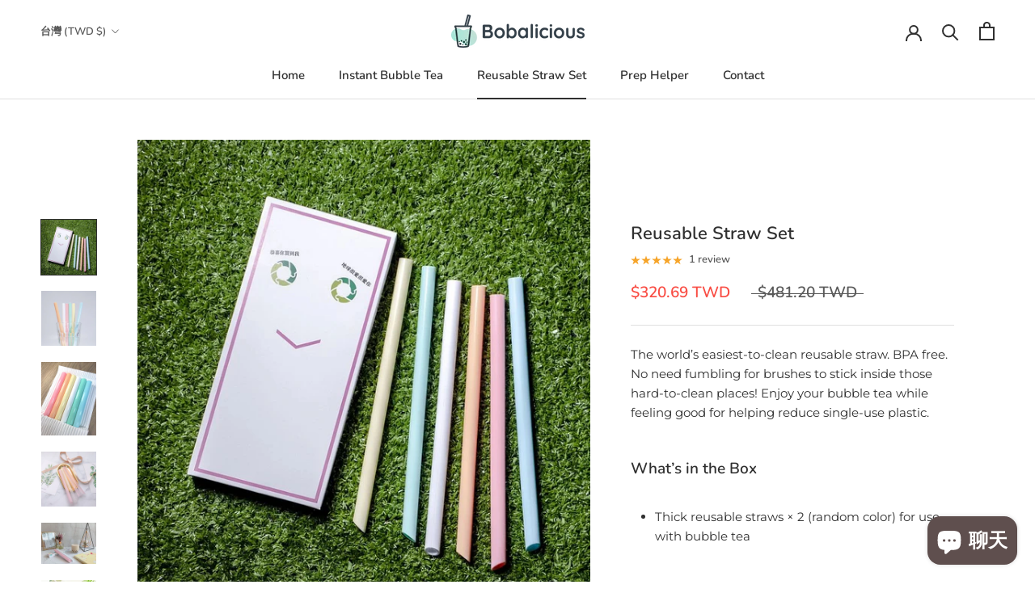

--- FILE ---
content_type: text/css
request_url: https://www.bobalicioustea.com/cdn/shop/t/8/assets/custom.css?v=42643704068905836451669633455
body_size: 3735
content:
#main{overflow-x:hidden}.hidden,.beta-hidden{display:none}.product-description-section-container{margin-bottom:50px}.product-description-section-container .product-description-section-caption{margin-bottom:4px}ul.product-features,ul.selling-option-features{list-style-type:none}ul.selling-option-features{margin-left:auto;margin-right:auto;font-size:13px;margin-top:20px}ul.product-features li,ul.selling-option-features li{padding-left:5px}ul.product-features li.product-feature:before{content:"";display:inline-block;height:20px;width:20px;background-image:url(/cdn/shop/files/green-check.svg?v=1650970452);background-size:contain;background-repeat:no-repeat;margin-left:-35px;vertical-align:middle}ul.selling-option-features li.selling-option-feature:before{content:"";display:inline-block;height:20px;width:20px;background-size:contain;background-repeat:no-repeat;margin-left:-35px;vertical-align:middle}ul.selling-option-features li.selling-option-feature:not(.missing):before{background-image:url(/cdn/shop/files/check-outline.svg?v=1669172437)}li.selling-option-feature.missing:before{background-image:url(/cdn/shop/files/cross-red.svg?v=1669368399)}ul.selling-option-features li.selling-option-feature{margin-left:28px}.product-feature-text{padding-left:8px}.selling-option-feature-text{padding-left:5px}span.selling-plan-feature-text{display:inline-block;white-space:nowrap}.feature-heading{font-family:Varela Round,sans-serif;font-size:22px;margin-bottom:.23em}.feature-subheading{font-family:Varela Round,sans-serif;font-size:15px;margin-bottom:1.2em}.feature-body{display:none}.feature-icon{width:118px!important;height:118px!important;padding:0!important;max-width:140px!important;max-height:120px}.disclaimer{color:#86868b;font-size:.8em;line-height:1.2}#shopify-section-1625561746e16d1e62{background-color:#fff}.AnnouncementBar__Content{font-size:115%;line-height:2.3}.faq-entry{margin-bottom:5rem}.shipping-estimates{display:none}.shipping-estimates .region-name{margin-bottom:0}.wizard-announcement{background:#f1e4d8;color:#343434;position:relative;text-align:center;font-size:calc(var(--base-text-font-size) - (var(--default-text-font-size) - 10px));z-index:1;padding:12px 15px;color:#303030}.wizard-announcement-secondary-background{background-color:#f5db8b}.wizard-option-wrapper{text-align:center;margin-bottom:20px}.wizard-option{padding:26px 20px!important;width:172px;font-size:21px!important;font-family:Varela Round;border-radius:12px!important;box-shadow:0 2px 10px #d4d7dc;color:#6b6c72}.wizard-option-icon-wrapper{height:64px;background-image:var(--icon-url);background-size:64px;background-position:center;background-repeat:no-repeat}.btn-check:checked+.btn-outline-light .wizard-option-icon-wrapper:not(.loader-enabled){background-image:url([data-uri])}.btn-check:checked+.btn-outline-light .wizard-option-icon-wrapper.loader-enabled,.wizard-option-icon-wrapper.loading{background-image:url([data-uri]);background-size:120px!important}.wizard-heading{margin-top:0}.wizard-heading-container{margin-bottom:40px;text-align:center}.btn-check:checked+.btn-outline-light{box-shadow:0 0 0 2px #0dc36a;background-color:#53c27c1a}.wizard-option-label-wrapper{margin-top:15px}.redirect-service .wizard-option-wrapper>input:not(:checked)+.wizard-option>.wizard-option-label-wrapper.loading{display:none}.redirect-service .wizard-option-wrapper>input:checked+.wizard-option>.wizard-option-label-wrapper:not(.loading){display:none}.wizard-continue{float:right;font-size:13px;padding:14px 28px;color:var(--text-color-light)}.wizard-step{margin-bottom:40px!important}.wizard-continue-button-wrapper{margin-bottom:20px!important}@media (-moz-touch-enabled:0),(hover:hover){#wizard-continue:hover{color:#363636;background-color:transparent}}.redirect-option{border:none!important}.btn{display:inline-block;font-weight:400;line-height:1.5;color:#212529;text-align:center;text-decoration:none;vertical-align:middle;cursor:pointer;-webkit-user-select:none;-moz-user-select:none;user-select:none;background-color:transparent;border:1px solid transparent;padding:.375rem .75rem;font-size:1rem;border-radius:.25rem;transition:color .15s ease-in-out,background-color .15s ease-in-out,border-color .15s ease-in-out,box-shadow .15s ease-in-out}.btn-check{position:absolute;clip:rect(0,0,0,0);pointer-events:none}.btn-check:active+.btn-outline-light,.btn-check:checked+.btn-outline-light,.btn-outline-light.active,.btn-outline-light.dropdown-toggle.show,.btn-outline-light:active{color:#000}.btn-outline-light{color:#6b6c72;border-color:#f8f9fa}.selling-plan-wrapper:hover,.selling-option-wrapper:hover,.btn-outline-light:hover{color:#000;background-color:#f8f9fa;border-color:#f8f9fa}.btn-check:focus+.btn-outline-light,.btn-outline-light:focus,.selling-plan-wrapper:focus,.selling-option-wrapper:focus{box-shadow:0 0 0 .25rem #f8f9fa7f}.btn-check:focus+.btn,.btn:focus,.selling-plan-wrapper:focus,.selling-option-wrapper:focus{outline:0;box-shadow:0 0 0 .25rem #0d6efd40}#judgeme_product_reviews{border-top:1px solid var(--border-color);padding-top:50px}#judgeme_product_reviews>*{margin:0 auto 50px;max-width:1330px}.jdgm-preview-badge[data-id="6705573134498"] .jdgm-prev-badge__text{display:none}.spr-badge{text-align:center}#show-promotion{margin-left:10px;font-size:11px;padding:9px 14px;color:var(--text-color-light)}@media (-moz-touch-enabled:0),(hover:hover){#show-promotion:hover{color:#363636;background-color:transparent}}.pre-order-button{text-decoration:none!important}#swal2-title{font-family:var(--heading-font-family)}.offer-accepted-modal .swal2-icon.swal2-success .swal2-success-ring,.offer-accepted-modal .swal2-icon{box-sizing:content-box!important}#product_form_6705573134498 .ProductForm__Variants{display:none}.upsell-text{font-weight:600;margin-bottom:25px}.upsell-container{margin-bottom:20px}.upsell-feature-text{margin-bottom:25px}.bold{font-weight:600}.highlight-loaded{background:url(/cdn/shop/files/brush-stroke.svg?v=1650403106);background-repeat:no-repeat;background-size:40% 95%;padding:8px 0 8px 4px}.featured-product-images-container{flex:1 1 50%}.featured-product-images-container .swap-image-hint{display:block;text-align:center;font-family:Varela Round}.featured-product-album{display:flex;flex-direction:row;width:50%}@media screen and (max-width: 320px){.FeaturedProduct__Gallery{margin-bottom:8px!important}.featured-product-images-container .swap-image-hint{margin-top:0;margin-bottom:10px}.featured-product-album{margin-bottom:20px}}@media screen and (min-width: 375px){.FeaturedProduct__Gallery{margin-bottom:8px!important}.featured-product-images-container .swap-image-hint{margin-top:0;margin-bottom:10px}.featured-product-album{margin-bottom:20px}}@media screen and (min-width: 425px){.FeaturedProduct__Gallery{margin-bottom:8px!important}.featured-product-images-container .swap-image-hint{margin-top:0}.featured-product-album{margin-bottom:20px}}@media screen and (min-width: 576px){.featured-product-images-container .swap-image-hint{margin-top:8px}.featured-product-album{margin-top:20px}}@media screen and (min-width: 768px){.featured-product-images-container .swap-image-hint{margin-top:8px}.featured-product-album{margin-top:20px}}.ribbon{--ribbon-fold: 6px;--ribbon-color: blue;--ribbon-font-size: 16px}.ribbon:before{content:attr(data-ribbon);position:absolute;font-size:var(--ribbon-font-size);top:0;right:0;transform:translate(29.29%,-100%) rotate(45deg);color:#fff;text-align:center;border:1px solid transparent;border-bottom:0;transform-origin:bottom left;padding:5px 35px calc(var(--ribbon-fold) + 5px);background:linear-gradient(#00000080 0 0) bottom/100% var(--ribbon-fold) no-repeat var(--ribbon-color);background-clip:padding-box;clip-path:polygon(0 0,100% 0,100% 100%,calc(100% - var(--ribbon-fold)) calc(100% - var(--ribbon-fold)),var(--ribbon-fold) calc(100% - var(--ribbon-fold)),0 100%);-webkit-mask:linear-gradient(135deg,transparent calc(50% - var(--ribbon-fold) * .707),#fff 0) bottom left,linear-gradient(-135deg,transparent calc(50% - var(--ribbon-fold) * .707),#fff 0)bottom right;-webkit-mask-size:300vmax 300vmax;-webkit-mask-composite:source-in;mask-composite:intersect}.ribbon:before{font-family:Montserrat;font-weight:600;letter-spacing:.5px;text-transform:uppercase}.ribbon-left:before{left:0;right:auto;transform:translate(-29.29%,-100%) rotate(-45deg);transform-origin:bottom right}.ribbon.non-safari-fix:before{-webkit-mask-composite:destination-in}.best-deal{--ribbon-fold: 10px;--ribbon-color: #FFA500;--ribbon-font-size: .8rem}.deals-container{margin-top:60px;margin-bottom:80px}.deal:not(:first-child){margin-top:20px!important}.deal{border-radius:12px;box-shadow:5px 8px 10px #d6d5d533;padding-top:12px;padding-bottom:12px;background:#fff;position:relative;max-width:540px;display:flex;flex-direction:row;margin-top:10px!important;cursor:pointer;transition:color .15s ease-in-out,background-color .15s ease-in-out,border-color .15s ease-in-out,box-shadow .15s ease-in-out}.deal:not(.active-deal) .deal-left:before{content:"";display:block;border-left:2px solid #a17c53}.deal:hover{color:#000;background-color:#f8f9fa;border-color:#f8f9fa}.deal.active-deal{box-shadow:0 0 0 2px #0dc36a;background-color:#53c27c1a}.deal-left{width:28vw!important;max-width:130px!important;border-right:1px solid #DEE2E6;display:flex;align-items:center;justify-content:center;flex-direction:column;padding-left:12px!important;padding-right:12px!important}.deal-right{display:flex;flex-direction:column;justify-content:center;width:unset!important;flex-grow:1}.deal-text{display:block;font-size:16px;font-family:Varela Round;padding-top:8px}.deal-icon{height:auto;max-height:50px}.deal-details{display:flex;justify-content:space-evenly;align-items:flex-end}.deal-discount{font-family:Varela Round;font-size:24px;line-height:normal;margin-bottom:0}.deal-discount-inline{display:unset}.deal-small{font-family:Montserrat;font-size:15px}.deal-discount-wrapper{text-align:center}.deal-original-price{padding-bottom:4px;display:block;line-height:normal;color:#777;text-decoration:line-through}.deal-connector{font-size:2rem}.deal-savings{color:#0ca127;text-align:center;font-family:Varela Round;padding-top:4px;line-height:normal}.deal-disclaimer-wrapper{color:#86868b;font-size:12px;line-height:1.2;text-align:right}.deal-notice{font-size:12px;text-align:center;padding-top:6px}.deal-hint-wrapper{display:none;margin-top:8px;font-family:Varela Round}.deal.active-deal+.deal-hint-wrapper,.deal.active-deal+.deal-disclaimer-wrapper+.deal-hint-wrapper{display:inline-block}.shake{animation:shake 2.5s linear infinite}#sellingPlan7358208540834{display:none}.selling-plans,.selling-options{margin-top:5px!important;padding-top:10px}.selling-options{margin-bottom:20px}.selling-plan-hint-wrapper{margin-top:8px!important;font-family:Varela Round}.selling-plan-wrapper.active-plan,.selling-option-wrapper.active-option{box-shadow:0 0 0 2px #0dc36a;background-color:#53c27c1a}.selling-plan-wrapper,.selling-option-wrapper{margin-left:10px;margin-right:10px;max-width:120px;border-radius:12px;box-shadow:5px 8px 10px #d6d5d533;background:#fff;position:relative;flex-direction:column;cursor:pointer;transition:color .15s ease-in-out,background-color .15s ease-in-out,border-color .15s ease-in-out,box-shadow .15s ease-in-out;align-items:center;justify-content:center}.selling-plan-wrapper{padding-top:12px;padding-bottom:12px}.selling-option-wrapper{padding-top:20px;padding-bottom:20px}.selling-plan,.selling-option{display:flex;flex-direction:column;align-items:center;justify-content:center;padding-top:6px}.selling-plan-icon{height:auto;max-height:50px}.selling-option-icon{height:auto;max-height:60px}.selling-plan-text{padding-top:8px}.selling-plan-text,.selling-option-text{font-size:16px;font-family:Varela Round;text-transform:uppercase;text-align:center}.selling-option-text{padding-top:16px;font-size:18px;text-transform:unset}.selling-option-features-divider{width:20%;border-bottom:1px solid #DEE2E6;padding-top:16px}.selling-plan-selector-wrapper{font-family:Varela Round;width:100%}.select-dropdown,.select-dropdown *{margin:0;padding:0;position:relative;box-sizing:border-box}.select-dropdown{margin-left:0!important;position:relative;background-color:#e6e6e6;border-radius:4px}.select-dropdown select{font-size:1rem;font-weight:400;max-width:100%;padding:8px 24px 8px 10px;border:none;background-color:transparent;-webkit-appearance:none;-moz-appearance:none;appearance:none;width:100%}.select-dropdown select:active,.select-dropdown select:focus{outline:none;box-shadow:none}.select-dropdown:after{content:"";position:absolute;top:50%;right:8px;width:0;height:0;margin-top:-2px;border-top:5px solid #aaa;border-right:5px solid transparent;border-left:5px solid transparent}#RechargeWidget_7358208540834 .rc-widget{color:#000!important;font-family:Varela Round!important}#RechargeWidget_7358208540834 .rc-widget .rc-template__radio{display:none}#RechargeWidget_7358208540834 .rc-widget .rc-subscription-details{padding-left:0;padding-right:0}#RechargeWidget_7358208540834 .rc-widget .rc-subscription-details .rc-subscription-details__button span{color:#3071a9!important;text-decoration:underline}#RechargeWidget_7358208540834 .rc-widget button.rc-subscription-details__button>span:first-child{padding-right:4px}.swal2-icon,.swal2-icon *{box-sizing:unset!important}.modal-footer{display:flex;align-items:center}.modal-footer-icon{height:50px;width:auto;padding-right:12px}.modal-footer-text{font-size:18px}.text-offers-loading-container{z-index:100000!important}.estimated-delivery-message,.estimated-delivery-info{display:block}.recaptcha-disclaimer{display:block;margin-top:15px;font-size:11px}.grecaptcha-badge{visibility:hidden}@keyframes shake{0%,28%{transform:rotate(0)}4%{transform:rotate(-2deg)}8%{transform:rotate(3deg)}12%,20%{transform:rotate(-4deg)}16%,24%{transform:rotate(4deg)}}
/*# sourceMappingURL=/cdn/shop/t/8/assets/custom.css.map?v=42643704068905836451669633455 */


--- FILE ---
content_type: text/javascript
request_url: https://dashboard.wheelio-app.com/api/wheelioapp/getsettings?jsonp=WheelioAppJSONPCallback670&s=bobalicioustea.myshopify.com&d=bobalicioustea.myshopify.com&cu=https%3A%2F%2Fwww.bobalicioustea.com%2Fzh-tw%2Fproducts%2Freusable-straw-set&uid=670
body_size: 381
content:
window['WheelioAppJSONPCallback670']({"success":false,"errorMessage":"No active campaigns!"})

--- FILE ---
content_type: text/javascript
request_url: https://www.bobalicioustea.com/cdn/shop/t/8/assets/custom.js?v=136564685729547850281669375553
body_size: 7981
content:
const LOCALE=Shopify.routes.root.replace(/^\/+|\/+$/g,""),CURRENT_PATH=get_path(),INSTANT_BUBBLE_TEA_PAGE_PATH="products/instant-bubble-tea",PREP_INSTRUCTIONS_PAGE_PATH="pages/prep-helper",LINKS_PAGE_PATH="pages/links",SHIPPING_DELIVERY_PAGE_PATH="pages/shipping-delivery",TEXT_OFFERS_PAGE_PATH="pages/text-offers",ADD_BUY_NOW_SECTION_SELECTORS=["#shopify-section-template--16023672586402__1bf0831f-e3aa-4f83-9c0c-5932334f4252","#shopify-section-template--16023672586402__4a1e6357-2e77-42e0-817b-04e7aef83f42","#shopify-section-template--16023672586402__fb751cf1-8617-43c2-aa32-59f4fe02021a","#shopify-section-template--16023672586402__e32e4c86-88c7-4785-8506-306fc2cbeedd"],FEATURED_PRODUCT_SELECTOR="#shopify-section-template--16023672586402__00f10dfe-d6b4-4354-b32c-c8b63fd3b5ee",SHIPPING_DAYS=14,FINAL_OFFER_DISCOUNT_CODE="1ST+ORDER+ONLY%3A+%242.99+BOBA%21",HIGHLIGHT_BACKGROUND_URL="https://cdn.shopify.com/s/files/1/0461/5736/5410/files/brush-stroke.svg?v=1650403106",LOADER_RADIO_URL="https://cdn.shopify.com/s/files/1/0461/5736/5410/files/loader-radio.svg?v=1651419125",SECURE_PAYMENT_ICON_URL="https://cdn.shopify.com/s/files/1/0461/5736/5410/files/secure-checkout.png?v=1651498966",CARBON_NEUTRAL_ICON_URL="https://cdn.shopify.com/s/files/1/0461/5736/5410/files/carbon-neutral.png?v=1651419915",NO_FRACTION_DIGITS_CURRENCIES=["TWD","JPY","KRW"],DAYS_IN_SECONDS=1440*60,DAYS_IN_MILLISECONDS=1440*60*1e3,FINAL_OFFER_CONFETTI_COOLDOWN=1*DAYS_IN_MILLISECONDS,COOKIE_EXPIRATION=7*DAYS_IN_SECONDS,INFO_SVG_FILE=`
  <svg version="1.1" width="18px" height="18px" id="Layer_1" xmlns="http://www.w3.org/2000/svg" xmlns:xlink="http://www.w3.org/1999/xlink" x="0px"
       y="0px"
       viewBox="0 0 512 512" style="enable-background:new 0 0 512 512;" xml:space="preserve">
  <g>
    <g>
      <path d="M256,0C114.509,0,0,114.496,0,256c0,141.489,114.496,256,256,256c141.491,0,256-114.496,256-256
        C512,114.509,397.504,0,256,0z M256,476.279c-121.462,0-220.279-98.816-220.279-220.279S134.538,35.721,256,35.721
        c121.463,0,220.279,98.816,220.279,220.279S377.463,476.279,256,476.279z"/>
    </g>
  </g>
    <g>
    <g>
      <path d="M248.425,323.924c-14.153,0-25.61,11.794-25.61,25.946c0,13.817,11.12,25.948,25.61,25.948
        c14.49,0,25.946-12.131,25.946-25.948C274.371,335.718,262.577,323.924,248.425,323.924z"/>
    </g>
  </g>
    <g>
    <g>
      <path d="M252.805,127.469c-45.492,0-66.384,26.959-66.384,45.155c0,13.142,11.12,19.208,20.218,19.208
        c18.197,0,10.784-25.948,45.155-25.948c16.848,0,30.328,7.414,30.328,22.915c0,18.196-18.871,28.642-29.991,38.077
        c-9.773,8.423-22.577,22.24-22.577,51.22c0,17.522,4.718,22.577,18.533,22.577c16.511,0,19.881-7.413,19.881-13.817
        c0-17.522,0.337-27.631,18.871-42.121c9.098-7.076,37.74-29.991,37.74-61.666S295.937,127.469,252.805,127.469z"/>
    </g>
  </g>
    <g>
  </g>
    <g>
  </g>
    <g>
  </g>
    <g>
  </g>
    <g>
  </g>
    <g>
  </g>
    <g>
  </g>
    <g>
  </g>
    <g>
  </g>
    <g>
  </g>
    <g>
  </g>
    <g>
  </g>
    <g>
  </g>
    <g>
  </g>
    <g>
  </g>
  </svg>

`;function get_path(){let path=window.location.pathname.replace(/^\/+|\/+$/g,""),locale_prefix=LOCALE+"/";return path===LOCALE?"":path.startsWith(locale_prefix)?path.substring(locale_prefix.length):path}function is_beta(){return!0}function is_home_page(){return CURRENT_PATH===""}function is_instant_bubble_tea_page(){return CURRENT_PATH===INSTANT_BUBBLE_TEA_PAGE_PATH}function set_cookie(key,value,expires){const date=new Date;date.setTime(date.getTime()+expires);let expire_time="expires="+date.toUTCString();document.cookie=key+"="+value+";"+expire_time+";path=/"}function get_cookie(name,default_value=""){const parts=`; ${document.cookie}`.split(`; ${name}=`);return parts.length===2?parts.pop().split(";").shift():default_value}function has_final_offer(){return get_cookie("discount_code")===FINAL_OFFER_DISCOUNT_CODE}function update_and_show_subscription_details(product_id){let $widget=$(`.recharge-subscription-widget[data-product-id="${product_id}"]`);if($widget.data("updated")==="true"){$widget.show();return}$("<span>No commitment. Cancel anytime.&nbsp;</span>").prependTo($(".rc-subscription-details",$widget));let $details_button=$(".rc-widget button.rc-subscription-details__button",$widget),$text_element=$("span",$details_button);$text_element.html("Learn more"),$("svg",$details_button).insertAfter($text_element),$text_element.prev("svg").remove(),$("svg",$details_button).replaceWith(INFO_SVG_FILE),$widget.data("updated","true"),$widget.show()}function replace_add_to_cart_button_text(){$('button[data-action="add-to-cart"] span').text("Buy Now")}function hide_add_to_cart_button(){$('button[data-action="add-to-cart"]').hide()}function fire_confetti_cannon(){let count=200,defaults={origin:{y:.7}};function fire(particleRatio,opts){confetti(Object.assign({},defaults,opts,{particleCount:Math.floor(count*particleRatio),zIndex:2e3}))}fire(.25,{spread:26,startVelocity:55}),fire(.2,{spread:60}),fire(.35,{spread:100,decay:.91,scalar:.8}),fire(.1,{spread:120,startVelocity:25,decay:.92,scalar:1.2}),fire(.1,{spread:120,startVelocity:45})}function maybe_fire_confetti_cannon_for_final_offer(){let cookie_name="final_offer_confetti_fired",last_fired=get_cookie(cookie_name,0),now=Date.now();now-last_fired>FINAL_OFFER_CONFETTI_COOLDOWN&&(fire_confetti_cannon(),set_cookie(cookie_name,now,COOKIE_EXPIRATION))}function maybe_show_final_offer(){has_final_offer()&&($(".deal.best-offer").show(),$(".deal:not(:first):not(:last)").hide(),Swal.fire({title:"Best deal activated \u{1F389}",text:"Woo hoo! You\u2019re getting $2.99 boba!",icon:"success",timerProgressBar:!0,confirmButtonText:"Continue",didOpen:()=>{maybe_fire_confetti_cannon_for_final_offer()},customClass:{container:"best-offer-modal-container"}}).then(result=>{let header_height=$("header#section-header").height()+48,$deals_caption=$(".deals-container .deals-caption"),$featured_product=$(FEATURED_PRODUCT_SELECTOR);is_home_page()&&$([document.documentElement,document.body]).animate({scrollTop:$featured_product.offset().top-header_height},1500)}))}function clear_cart(){return fetch(window.Shopify.routes.root+"cart/clear.js",{method:"POST",headers:{"Content-Type":"application/json"}})}function add_to_cart(items){let data={updates:{}};return data.updates=items,fetch(window.Shopify.routes.root+"cart/update.js",{method:"POST",headers:{"Content-Type":"application/json"},body:JSON.stringify(data)})}function add_subscription_items_to_cart(items,selling_plan_id){if(items.length>1)throw"Only one subscription item can be added to the cart!";let data={form_type:"product",id:Object.keys(items)[0],quantity:Object.values(items)[0],rc_selling_plan:selling_plan_id,selling_plan:selling_plan_id,utf8:"\u2713"};return fetch(window.Shopify.routes.root+"cart/add.js",{method:"POST",headers:{"Content-Type":"application/json"},body:JSON.stringify(data)})}function handle_add_to_cart_result(response){let responseData=response.json();if(console.log(response),console.log(responseData),!response.ok){console.log("An unexpected exception occurred when attempting to update items in cart."),console.log(responseData),Swal.close(),Swal.fire({icon:"error",title:"Something went wrong\u2026",text:"Our bad. One of our bobaholics messed up. Please refresh this page and try again!"});return}Swal.close(),is_home_page()?Swal.fire({title:"Discount applied \u{1F60E}",text:"Taking you to secure checkout\u2026",icon:"success",timer:3*1e3,timerProgressBar:!0,confirmButtonText:"Continue",footer:`
        <div class="modal-footer">
        <img class="modal-footer-icon" alt="Secure payment icon" src="${SECURE_PAYMENT_ICON_URL}" />
        <span class="modal-footer-text">Payment information protected by SSL encryption.</span>
        </div>
      `}).then(result=>{window.location=window.Shopify.routes.root+"checkout"}):Swal.fire({title:"Discount applied \u{1F60E}",text:"Woo hoo! Taking you to cart\u2026",icon:"success",timer:3*1e3,timerProgressBar:!0,confirmButtonText:"Continue",footer:`
        <div class="modal-footer">
        <img class="modal-footer-icon" alt="Secure payment icon" src="${SECURE_PAYMENT_ICON_URL}" />
        <span class="modal-footer-text">Payment information protected by SSL encryption.</span>
        </div>
      `}).then(result=>{window.location=window.Shopify.routes.root+"cart"})}function prefetch_checkout(){let url2=new URL(window.location.href),preload_elements=[];preload_elements.push({type:"preconnect",url:"https://cdn.shopify.com"}),preload_elements.push({type:"prefetch",url:url2.origin+window.Shopify.routes.root+"/checkout"}),preload_elements.push({type:"prerender",url:url2.origin+window.Shopify.routes.root+"/checkout"}),preload_elements.forEach(preload_element=>{let element=document.createElement("link");element.rel=preload_element.type,element.href=preload_element.url,$("head").append(element)})}function trigger_deal_claim_flow(items){Swal.fire({title:"Claiming discount\u2026",text:"We won\u2019t be long, pinky swear \u{1F9CB}",imageUrl:LOADER_RADIO_URL,imageHeight:75,showCancelButton:!0,cancelButtonText:"No, thanks",didOpen:()=>(Swal.showLoading(),(is_home_page()?clear_cart():Promise.resolve()).then(result=>add_to_cart(items)).then(response=>{prefetch_checkout(),setTimeout(function(){handle_add_to_cart_result(response)},3*1e3)})),allowOutsideClick:()=>!Swal.isLoading(),footer:`
        <div class="modal-footer">
          <img class="modal-footer-icon" alt="Carbon neutral icon" src="${CARBON_NEUTRAL_ICON_URL}" />
          <span class="modal-footer-text">Our orders are 100% carbon neutral.</span>
        </div>
      `})}function trigger_subscription_deal_claim_flow(items,selling_plan_id){Swal.fire({title:"Claiming discount\u2026",text:"We won\u2019t be long, pinky swear \u{1F9CB}",imageUrl:LOADER_RADIO_URL,imageHeight:75,showCancelButton:!0,cancelButtonText:"No, thanks",didOpen:()=>(Swal.showLoading(),(is_home_page()?clear_cart():Promise.resolve()).then(result=>add_subscription_items_to_cart(items,selling_plan_id)).then(response=>{prefetch_checkout(),setTimeout(function(){handle_add_to_cart_result(response)},3*1e3)})),allowOutsideClick:()=>!Swal.isLoading(),footer:`
        <div class="modal-footer">
          <img class="modal-footer-icon" alt="Carbon neutral icon" src="${CARBON_NEUTRAL_ICON_URL}" />
          <span class="modal-footer-text">Our orders are 100% carbon neutral.</span>
        </div>
      `})}function apply_deal_ribbon_styles(){/^((?!chrome|android).)*safari/i.test(navigator.userAgent)||$(".ribbon").addClass("non-safari-fix")}function register_selling_option_click_listener(){$(".selling-options-container").each(function(){let $container=$(this),product_id=$container.data("product-id");$(".selling-option-wrapper",$container).click(function(){let $option=$(this);$option.hasClass("active-option")||($(".active-option",$container).removeClass("active-option"),$option.addClass("active-option")),$option.data("option")==="subscription"?(update_and_show_subscription_details(product_id),$(".selling-plan-selector-wrapper",$container).show()):($(".subscription-disclaimer").hide(),$(".selling-plan-selector-wrapper",$container).hide()),$(".selling-option-hint-wrapper .selling-option-hint").text($option.data("hint")),$(".selling-option-hint-wrapper").show(),$('button[data-action="add-to-cart"]').show(200)})}),$(".selling-option-wrapper.best-option").click(function(){confetti({particleCount:100,spread:70,origin:{y:.6}})})}function register_selling_plan_click_listener(){$(".selling-options-container").each(function(){let $container=$(this);$(".selling-plan-wrapper",$container).click(function(){let $plan=$(this);$plan.hasClass("active-plan")||($(".active-plan",$container).removeClass("active-plan"),$plan.addClass("active-plan")),$(".selling-plan-hint-wrapper .selling-plan-hint").text($plan.data("hint")),$(".selling-plan-hint-wrapper").show(),$('button[data-action="add-to-cart"]').show(200)})}),$(".selling-plan-wrapper.best-plan").click(function(){confetti({particleCount:100,spread:70,origin:{y:.6}})})}function register_deal_click_listener(){$(".deals-container").each(function(){let $container=$(this);$(".deal:not([disabled])",$container).click(function(){let $deal=$(this),product_id,variant_id;$deal.hasClass("active-deal")||($(".active-deal",$container).removeClass("active-deal"),$deal.addClass("active-deal"),product_id=$container.data("product-id"),variant_id=$deal.data("variant-id"),$(`.selling-options-container[data-product-id="${product_id}"]`).hide(),$(`.selling-options-container[data-variant-id="${variant_id}"]`).show());let header_height=$("header#section-header").height()+48,$selling_plans_caption=$(`.selling-options-container[data-variant-id="${variant_id}"] .selling-options-caption`);$([document.documentElement,document.body]).animate({scrollTop:$selling_plans_caption.offset().top-header_height*1.5},500)})}),$(".deal.best-deal").click(function(){confetti({particleCount:100,spread:70,origin:{y:.6}})})}function run_deals_logic(){apply_deal_ribbon_styles(),register_deal_click_listener(),$("form.ProductForm").each(function(){let $form=$(this),$deals_container=$(".deals-container:first",$form);$(".ProductForm__BuyButtons button").click(function(e){if(e.preventDefault(),!is_beta())return;let $selected_deal=$(".deal.active-deal",$deals_container);if(!$selected_deal.length){Swal.fire({icon:"error",title:"Oops...",text:"You need to select a deal to continue."});return}let variant_id=$selected_deal.data("variant-id"),$selling_options_container=$(`.selling-options-container[data-variant-id="${variant_id}"]`,$form),$selected_selling_option=$(".selling-option-wrapper.active-option",$selling_options_container);if(!$selected_selling_option.length){Swal.fire({icon:"error",title:"Oops...",text:"You need to select a purchase option to continue."});return}let items={};if(items[variant_id]=$selected_deal.data("quantity"),$selected_selling_option.data("option")==="subscription"){let $selling_plan_selector=$("select.selling-plan-selector",$selling_options_container),selling_plan_id=$("option:selected",$selling_plan_selector).val();trigger_subscription_deal_claim_flow(items,selling_plan_id)}else trigger_deal_claim_flow(items)})})}function preload_icons(){[CARBON_NEUTRAL_ICON_URL,SECURE_PAYMENT_ICON_URL].forEach(url2=>{let element=document.createElement("link");element.rel=url2,element.href="preload",$("head").append(element)})}function run_home_logic(){replace_add_to_cart_button_text(),hide_add_to_cart_button();function hide_view_featured_product_details_text(){$(`${FEATURED_PRODUCT_SELECTOR} .FeaturedProduct__ViewWrapper`).hide()}hide_view_featured_product_details_text();function show_delivery_estimates(){let locale=LOCALE;locale.indexOf("-")!==-1&&(locale=locale.split("-")[1]),locale=locale===""?"us":locale,$(".delivery-estimates").each(function(){let days_in_transit=$(this).data("days-in-transit-"+locale);if(!days_in_transit){console.log("Days in transit unavailable for region: "+locale);return}const options={month:"long",day:"numeric"};let estimated_delivery_dates="";if(days_in_transit.indexOf(",")===-1){let estimated_delivery_date=new Date;estimated_delivery_date.setDate(estimated_delivery_date.getDate()+parseInt(days_in_transit)),estimated_delivery_dates=estimated_delivery_date.toLocaleDateString("en-US",options)}else{let range=days_in_transit.split(","),shortest_days_in_transit=parseInt(range[0]),longest_days_in_transit=parseInt(range[1]);console.log("Shortest day in transit:"),console.log(shortest_days_in_transit),console.log("Longest day in transit:"),console.log(longest_days_in_transit);let earliest_estimated_delivery_date=new Date;earliest_estimated_delivery_date.setDate(earliest_estimated_delivery_date.getDate()+shortest_days_in_transit);let latest_estimated_delivery_date=new Date;latest_estimated_delivery_date.setDate(latest_estimated_delivery_date.getDate()+longest_days_in_transit),console.log("Earliest arrival:"),console.log(earliest_estimated_delivery_date),console.log("Latest arrival:"),console.log(latest_estimated_delivery_date),estimated_delivery_dates+=earliest_estimated_delivery_date.toLocaleDateString("en-US",options),estimated_delivery_dates+=" \u2014 ",estimated_delivery_dates+=latest_estimated_delivery_date.toLocaleDateString("en-US",options)}$(".estimated-delivery-date").text(estimated_delivery_dates)})}show_delivery_estimates(),maybe_show_final_offer();function add_alternating_backgrounds(){$("#main .shopify-section:nth-child(odd):not(.shopify-section--slideshow)").css("background","#faf9f6")}add_alternating_backgrounds();function add_buy_now_buttons(){$.each(ADD_BUY_NOW_SECTION_SELECTORS,function(index,value){let $single_selector=$(value);$(".FeatureText__Content .SectionHeader__Description",$single_selector).append(`<p><a href="${FEATURED_PRODUCT_SELECTOR}" class="Button Button--primary pre-order-button">Order Now</a></p>`)})}add_buy_now_buttons(),register_selling_plan_click_listener(),register_selling_option_click_listener(),run_deals_logic(),preload_icons()}function run_instant_bubble_tea_page_logic(){hide_add_to_cart_button(),register_selling_plan_click_listener(),register_selling_option_click_listener(),run_deals_logic(),preload_icons();function add_accessibility_deal_border(){$(".deal").css("border","2px solid #a17c5e")}}function run_links_page_logic(){function hide_page_header(){$("header.PageHeader").hide(0)}hide_page_header();function register_change_handler(){$(".redirect-service .wizard-option-wrapper input").change(function(){this.checked&&($input=$(this),$label_wrapper=$(".wizard-option-label-wrapper",$input),$icon_wrapper=$(".wizard-option-icon-wrapper",$input),window.setTimeout(function(){window.location.href=$input.data("location")},1*1e3))})}register_change_handler()}function run_prep_instructions_page_logic(){function hide_page_header(){$("header.PageHeader").hide(0)}hide_page_header();function register_submit_handler(){$(".wizard-multi-step-form").each(function(){let form=this,$form=$(this);$(".wizard-continue",$form).click(function(){$(".form-state:first",$form).length||($form.append('<div class="form-state"></div>'),$(".form-state:first",$form).data("step",1));let current_step=$(".form-state:first",$form).data("step"),next_step=current_step+1;if($("html, body").animate({scrollTop:0},0),$(".wizard-step-"+current_step).hide("slow",function(){$(".wizard-step-"+next_step).show("slow"),next_step!=1&&$(".wizard-reset-button-wrapper",$form).show()}),!$(".wizard-step-"+(next_step+1)).length){$(".wizard-continue-button-wrapper",$form).hide();let instructions=get_instructions($form);if(instructions.length!==0){let body="<ol>";instructions.forEach(step=>{body+="<li>"+step+"</li>"}),body+="</ol>",$(".instructions").html(body)}}$(".form-state:first",$form).data("step",next_step)})})}register_submit_handler();function register_reset_handler(){$(".wizard-multi-step-form").each(function(){let $form=$(this);$(".wizard-reset-button-wrapper",$form).click(function(){$("html, body").animate({scrollTop:0},0);let current_step=$(".form-state:first",$form).data("step");$(".wizard-step-"+current_step).hide("slow",function(){$(".wizard-step-1").show("slow")}),$(".form-state:first",$form).data("step",1),$(this).hide(),$(".wizard-continue-button-wrapper",$form).show()})})}register_reset_handler();function get_instructions($form){let type=$("input[name=recipe-types]:checked",$form).val(),tools=[];switch($('input[name="tools"]:checked').each(function(){tools.push(this.value)}),type){case"bubble-tea":if($("#reusable-straw-announcement",$form).show(),tools.indexOf("microwave")!==-1&&tools.indexOf("hot-water")!==-1)return LOCALE==="zh-tw"?["\u5C07\u5976\u8336\u7C89\u5012\u5165120 ml\u7684\u6EFE\u71D9\u71B1\u6C34\u4E2D\u6DF7\u5408\uFF0C\u4E26\u5145\u5206\u652A\u62CC\u3002","\u5C07\u5373\u98DF\u73CD\u73E0\u64E0\u5165\u53EF\u5FAE\u6CE2\u7684\u5BB9\u5668\u5167\uFF0C\u53C3\u7167\u4E0A\u65B9\u6A19\u793A\u6642\u9593\u5FAE\u6CE2\u3002","\uFF08\u5EFA\u8B70\uFF1B\u975E\u5FC5\u9808\u6B65\u9A5F\uFF09\u52A0\u5165\u5C11\u8A31\u51B0\u6C34\u81F3\u73CD\u73E0\u4E2D\uFF0C\u5145\u5206\u652A\u62CC\u4EE5\u5C07\u73CD\u73E0\u652A\u6563\u3002\u5C07\u6C34\u4EFD\u5012\u6389\u3002","\u5C07\u73CD\u73E0\u52A0\u5165\u5976\u8336\u4E2D\uFF0C\u4E26\u5145\u5206\u652A\u62CC\u4EE5\u5C07\u73CD\u73E0\u652A\u6563\u3002","\u2615\uFE0F\u60F3\u559D\u71B1\u98F2\u55CE\uFF1F\u52A0\u5165175 ml\u7684\u98F2\u7528\u6C34\u3002<br />\u2744\uFE0F \u60F3\u559D\u51B7\u98F2\u55CE\uFF1F\u52A0\u5165175 g\u7684\u51B0\u584A\uFF08\u7D0414\u584A\u51B0\u584A\u6216\u624B\u6293\u5169\u628A\u7684\u91CF\uFF09\u3002","\u{1F44D}\u5927\u529F\u544A\u6210\uFF01\u4EAB\u53D7\u7F8E\u597D\u7684\u73CD\u73E0\u5976\u8336\u6642\u5149\u5427\u{1F9CB}"]:["Mix the Milk Tea Pack with 4 fl. oz (~120 ml) of boiling water. Stir well.","Squeeze the contents of Boba Pack into a microwave-safe container and microwave. Duration listed on the Boba Pack.","(Optional) Mix some icy-cold water with microwaved boba and stir to remove clumps. Drain boba.","Add boba into milk tea. Stir to remove clumping.","\u2615\uFE0F Craving a hot drink? Add 6 fl. oz (~175 ml) of drinking water.<br />\u2744\uFE0F Iced drink? Add 6 oz (~175 g) of ice (~14 ice cubes or 2 handfuls).","\u{1F44D} That\u2019s it! Enjoy."];if(tools.indexOf("microwave")!==-1)return LOCALE==="zh-tw"?["\u5C07120 ml\u7684\u98F2\u7528\u6C34\u5FAE\u6CE245\u79D2\u4EE5\u88FD\u4F5C\u71B1\u6C34\u3002","\u5C07\u5976\u8336\u7C89\u52A0\u5165\u71B1\u6C34\u6DF7\u5408\u3002<br />\u5976\u8336\u7C89\u7121\u6CD5\u6EB6\u5316\u55CE\uFF1F\u6C34\u53EF\u80FD\u4E0D\u5920\u71B1\u3002\u8ACB\u8A66\u8A66\u518D\u591A\u5FAE\u6CE2\u4E00\u4E9B\u6642\u9593\u3002","\u5C07\u5373\u98DF\u73CD\u73E0\u64E0\u5165\u53EF\u5FAE\u6CE2\u7684\u5BB9\u5668\u5167\uFF0C\u53C3\u7167\u4E0A\u65B9\u6A19\u793A\u6642\u9593\u5FAE\u6CE2\u3002","\uFF08\u5EFA\u8B70\uFF1B\u975E\u5FC5\u9808\u6B65\u9A5F\uFF09\u52A0\u5165\u5C11\u8A31\u51B0\u6C34\u81F3\u73CD\u73E0\u4E2D\uFF0C\u5145\u5206\u652A\u62CC\u4EE5\u5C07\u73CD\u73E0\u652A\u6563\u3002\u5C07\u6C34\u4EFD\u5012\u6389\u3002","\u5C07\u73CD\u73E0\u52A0\u5165\u5976\u8336\u4E2D\uFF0C\u4E26\u5145\u5206\u652A\u62CC\u4EE5\u5C07\u73CD\u73E0\u652A\u6563\u3002","\u2615\uFE0F\u60F3\u559D\u71B1\u98F2\u55CE\uFF1F\u52A0\u5165175 ml\u7684\u98F2\u7528\u6C34\u3002<br />\u2744\uFE0F\u60F3\u559D\u51B7\u98F2\u55CE\uFF1F\u52A0\u5165175 g\u7684\u51B0\u584A\uFF08\u7D0414\u584A\u51B0\u584A\u6216\u624B\u6293\u5169\u628A\u7684\u91CF\uFF09\u3002","\u{1F44D}\u5927\u529F\u544A\u6210\uFF01\u4EAB\u53D7\u7F8E\u597D\u7684\u73CD\u73E0\u5976\u8336\u6642\u5149\u5427\u{1F9CB}"]:["Microwave 4 fl. oz (~120 ml) of drinking water for 45 seconds to make hot water.","Mix the Milk Tea Pack with hot water.<br />Tea powder doesn\u2019t dissolve? Water may not be hot enough. Try microwaving for some more.","Squeeze the contents of Boba Pack into a microwave-safe container and microwave. Duration listed on the Boba Pack.","(Optional) Mix some icy-cold water with microwaved boba and stir to remove clumps. Drain boba.","Add boba into milk tea. Stir to remove clumping.","\u2615\uFE0F Craving a hot drink? Add 6 fl. oz (~175 ml) of drinking water.<br />\u2744\uFE0F Iced drink? Add 6 oz (~175 g) of ice (~14 ice cubes or 2 handfuls).","\u{1F44D} That\u2019s it! Enjoy."];if(tools.indexOf("stove")!==-1)return LOCALE==="zh-tw"?["\u5C07400 ml\u7684\u6C34\u65BC\u934B\u7210\u4E2D\u716E\u81F3\u6CB8\u9A30\u3002","\u8ABF\u6574\u70BA\u5C0F\u706B\u3002\u5C07\u5373\u98DF\u73CD\u73E0\u64E0\u5165\u934B\u7210\u5167\uFF0C\u70F9\u716E2\u5206\u9418\u3002","\u95DC\u9589\u706B\u6E90\u3002\u5C07\u73CD\u73E0\u6C34\u5012\u5165\u676F\u4E2D\u3002","\u5C07\u5976\u8336\u7C89\u5012\u5165\u676F\u4E2D\uFF0C\u4E26\u5145\u5206\u652A\u62CC\u3002","\uFF08\u975E\u5FC5\u9808\uFF09\u2744\uFE0F\u60F3\u559D\u51B7\u98F2\u55CE\uFF1F\u52A0\u5165175 g\u7684\u51B0\u584A\uFF08\u7D0414\u584A\u51B0\u584A\u6216\u624B\u6293\u5169\u628A\u7684\u91CF\uFF09\u3002","\u{1F44D}\u5927\u529F\u544A\u6210\uFF01\u4EAB\u53D7\u7F8E\u597D\u7684\u73CD\u73E0\u5976\u8336\u6642\u5149\u5427\u{1F9CB}"]:["Bring 14 fl. oz (~400 ml) of water to boil on stove.","Turn to low heat and squeeze Boba Pack contents into stove. Let cook for 2 minutes.","Turn off heat. Pour boba water into cup.","Add contents of Milk Tea Pack into cup. Stir well.","(Optional) \u2744\uFE0F Iced drink? Add 6 oz (~175 g) of ice (~14 ice cubes or 2 handfuls).","\u{1F44D} That\u2019s it! Enjoy."];if(tools.indexOf("hot-water")!==-1)return LOCALE==="zh-tw"?["\u5C07\u5976\u8336\u7C89\u5012\u5165120 ml\u7684\u6EFE\u71D9\u71B1\u6C34\u4E2D\u6DF7\u5408\uFF0C\u4E26\u5145\u5206\u652A\u62CC\u3002","\u4F7F\u7528\u53E6\u4E00\u500B\u8010\u71B1\u5BB9\u5668\uFF0C\u5C07\u5373\u98DF\u73CD\u73E0\u5305\u653E\u5165\u5BB9\u5668\uFF0C\u4E26\u5C07400 ml\u7684\u6EFE\u71D9\u71B1\u6C34\u5012\u5165\u5BB9\u5668\u3002\u84CB\u4E0A\u5BB9\u5668\uFF0C\u7B49\u50195\u5206\u9418\u3002","\u5C0F\u5FC3\u53D6\u51FA\u5373\u98DF\u73CD\u73E0\u5305\uFF0C\u6495\u958B\u4E26\u5C07\u73CD\u73E0\u52A0\u5165\u5976\u8336\u4E2D\u3002\u5145\u5206\u652A\u62CC\u4EE5\u5C07\u73CD\u73E0\u652A\u6563\u3002","\u2615\uFE0F\u60F3\u559D\u71B1\u98F2\u55CE\uFF1F\u52A0\u5165175 ml\u7684\u98F2\u7528\u6C34\u3002<br />\u2744\uFE0F\u60F3\u559D\u51B7\u98F2\u55CE\uFF1F\u52A0\u5165175 g\u7684\u51B0\u584A\uFF08\u7D0414\u584A\u51B0\u584A\u6216\u624B\u6293\u5169\u628A\u7684\u91CF\uFF09\u3002","\u{1F44D}\u5927\u529F\u544A\u6210\uFF01\u4EAB\u53D7\u7F8E\u597D\u7684\u73CD\u73E0\u5976\u8336\u6642\u5149\u5427\u{1F9CB}"]:["Mix the Milk Tea Pack with 4 fl. oz (~120 ml) of boiling water. Stir well.","Pour 14 fl. oz (~400 ml) of boiling water over the Boba Pack in another heat-resistant container. Cover and let steep for 5 minutes.","Tear open the Boba Pack and squeeze into the milk tea. Stir to remove clumping.","\u2615\uFE0F Craving a hot drink? Add 6 fl. oz (~175 ml) of drinking water.<br />\u2744\uFE0F Iced drink? Add 6 oz of ice (~14 ice cubes or 2 handfuls).","\u{1F44D} That\u2019s it! Enjoy."];break;case"dessert":if(tools.indexOf("microwave")!==-1)return["Squeeze the contents of the Boba Pack into a microwave-safe container.","Microwave according to the duration listed on the Boba Pack.","\u{1F44D} That\u2019s it! Add to your favorite dessert and enjoy."];if(tools.indexOf("hot-water")!==-1)return["Pour 14 fl. oz (~400 ml) of boiling water over the Boba Pack in another heat-resistant container. Cover and let steep for 5 minutes.","\u{1F44D} Tear open the Boba Pack and squeeze onto your favorite dessert. Enjoy!"];if(tools.indexOf("stove")!==-1)return["Bring 14 fl. oz (~400 ml) of water to boil on stove.","Turn to low heat and squeeze Boba Pack contents into stove. Let cook for 2 minutes.","Turn off heat. Drain boba.","\u{1F44D} Add boba onto your favorite dessert and enjoy!"];break}return[]}}function run_shipping_delivery_page_logic(){function add_delivery_estimates_listener(){$("#shipping-region").change(function(){let region=$(this).val();$("#shipping-estimates-container .shipping-estimates").hide(),$("#shipping-estimates-container #shipping-estimates-"+region).show()})}add_delivery_estimates_listener()}function run_text_offers_page_logic(){function get_and_validate_mail(){let url2=new URL(window.location.href);if(!url2.searchParams.has("mail"))return!1;let mail=url2.searchParams.get("mail");return/^(([^<>()\[\]\\.,;:\s@"]+(\.[^<>()\[\]\\.,;:\s@"]+)*)|(".+"))@((\[[0-9]{1,3}\.[0-9]{1,3}\.[0-9]{1,3}\.[0-9]{1,3}])|(([a-zA-Z\-0-9]+\.)+[a-zA-Z]{2,}))$/.test(mail)?mail:!1}function open_opt_in_form(){window._klOnsite=window._klOnsite||[],window._klOnsite.push(["openForm","UFAH5Q"])}function set_up_observer(selector,callback,delay=0){console.log("Setting up observer. Selector: "+selector);let observer=new MutationObserver(function(){$(selector).length&&(console.log("Observer for: "+selector+" triggered."),setTimeout(function(){console.log("Executing observer callback for selector: "+selector),callback()},delay),observer.disconnect())});observer.observe(document,{attributes:!1,childList:!0,characterData:!1,subtree:!0}),console.log("Observer setup complete.")}function autofill_mail(mail,attempt=1,retries=3){if(attempt===retries){console.log("Maximum retries reached, still unable to autofill email address.");return}let $mail_field=$("input.needsclick.go3602438199.kl-private-reset-css-Xuajs1");$mail_field.focus(),$mail_field.click(),$mail_field.keydown(),$mail_field.keypress(),$mail_field.trigger("input"),$mail_field.keyup(),$mail_field.val(mail),$mail_field.change(),$mail_field.val(mail),$mail_field.blur(),setTimeout(function(){$("button.needsclick.go952291206.kl-private-reset-css-Xuajs1").click(),setTimeout(function(){$('span#klaviyo_ariaid_3[role="alert"]').length?(console.log("Autofilling failed. Retrying."),autofill_mail(mail,attempt+1,retries)):Swal.close()},500)},800)}function trigger_form_and_autofill_mail(mail){open_opt_in_form(),set_up_observer("input.needsclick.go3602438199.kl-private-reset-css-Xuajs1",()=>{autofill_mail(mail)},1e3)}function run_flow(){let mail=get_and_validate_mail();if(!mail)return Swal.fire({icon:"error",title:"Something went wrong\u2026",text:"The link you clicked on has expired or is invalid. Please contact us if this problem persists!"}),!1;trigger_form_and_autofill_mail(mail),Swal.fire({title:"Finding the best deals\u2026",text:"We won\u2019t be long, pinky swear \u{1F9CB}",customClass:{container:"text-offers-loading-container"},allowOutsideClick:()=>!Swal.isLoading(),showCancelButton:!0,imageUrl:LOADER_RADIO_URL,imageHeight:75,didOpen:()=>{Swal.showLoading()}})}run_flow(),$("#launch-text-subscription-modal").click(function(){location.reload()})}function run_everywhere_logic(){function register_image_toggle_listener(){$(".toggle-image").click(function(e){e.preventDefault();let $trigger=$(this),target_group=$trigger.data("toggle-image-target-group"),$targets=$(`img[data-toggle-image-group="${target_group}"]`),restore_delay=$trigger.data("toggle-image-restore-delay");$targets.toggle(),setTimeout(function(){$targets.toggle()},restore_delay)})}register_image_toggle_listener();function add_recaptcha_disclaimer(){$('#section-footer .Footer__Block--newsletter button[type="submit"]').before('<span class="recaptcha-disclaimer">This site is protected by reCAPTCHA and the Google <a href="https://policies.google.com/privacy">Privacy Policy</a> and <a href="https://policies.google.com/terms">Terms of Service</a> apply.</span>')}add_recaptcha_disclaimer();function add_text_highlight(){$(".highlight").addClass("highlight-loaded")}add_text_highlight();function show_beta_features(){url=new URL(window.location.href),is_beta()&&$(".beta-hidden").removeClass("beta-hidden")}show_beta_features();function translate(){let attribute="translation-"+LOCALE;$(".translatable").each(function(){let $element=$(this);typeof $element.data(attribute)<"u"&&$(this).text($element.data(attribute))})}translate();function convert_currency(){if(window.Shopify.currency.active==="USD")return;let active_currency=window.Shopify.currency.active,options={style:"currency",currency:active_currency};NO_FRACTION_DIGITS_CURRENCIES.indexOf(active_currency)!==-1&&(options.minimumFractionDigits=0,options.maximumFractionDigits=0),$(".local-currency").each(function(){let $element=$(this),usd_amount=$(this).data("usd-amount"),local_amount=Intl.NumberFormat(window.Shopify.locale,options).format(usd_amount*window.Shopify.currency.rate);active_currency==="TWD"&&(local_amount="NT"+local_amount),$element.text(local_amount)})}convert_currency()}$(function(){switch(CURRENT_PATH){case"":run_home_logic();break;case INSTANT_BUBBLE_TEA_PAGE_PATH:run_instant_bubble_tea_page_logic();break;case PREP_INSTRUCTIONS_PAGE_PATH:run_prep_instructions_page_logic();break;case LINKS_PAGE_PATH:run_links_page_logic();break;case SHIPPING_DELIVERY_PAGE_PATH:run_shipping_delivery_page_logic();break;case TEXT_OFFERS_PAGE_PATH:run_text_offers_page_logic();break}run_everywhere_logic()});
//# sourceMappingURL=/cdn/shop/t/8/assets/custom.js.map?v=136564685729547850281669375553


--- FILE ---
content_type: text/javascript; charset=utf-8
request_url: https://www.bobalicioustea.com/products/reusable-straw-set.js
body_size: 1331
content:
{"id":5949784129698,"title":"Reusable Straw Set","handle":"reusable-straw-set","description":"\u003cp\u003eThe world’s easiest-to-clean reusable straw. BPA free. No need fumbling for brushes to stick inside those hard-to-clean places! Enjoy your bubble tea while feeling good for helping reduce single-use plastic.\u003c\/p\u003e\n\u003ch4\u003eWhat’s in the Box\u003c\/h4\u003e\n\u003cul\u003e\n\u003cli\u003eThick reusable straws × 2 (random color) for use with bubble tea\u003c\/li\u003e\n\u003c\/ul\u003e\n\u003ch4\u003eCleaning Instructions\u003cbr\u003e\n\u003c\/h4\u003e\n\u003cul\u003e\n\u003cli\u003eEasily break the reusable straws down into two halves for easier cleaning.\u003cbr\u003e\n\u003c\/li\u003e\n\u003cli\u003eTo assemble, push the two halves together until you hear a “click!” sound.\u003cbr\u003e\n\u003c\/li\u003e\n\u003c\/ul\u003e\n\u003cbr\u003e\n\u003cp\u003eProudly made in Taiwan, home of bubble tea.\u003c\/p\u003e\n\u003cp\u003e\u003cimg src=\"https:\/\/cdn.shopify.com\/s\/files\/1\/0461\/5736\/5410\/files\/1200x_600x600.jpg?v=1606580449\" alt=\"\"\u003e\u003c\/p\u003e","published_at":"2020-11-28T08:18:05-08:00","created_at":"2020-11-28T08:17:31-08:00","vendor":"Bobalicious","type":"","tags":[],"price":999,"price_min":999,"price_max":999,"available":true,"price_varies":false,"compare_at_price":1499,"compare_at_price_min":1499,"compare_at_price_max":1499,"compare_at_price_varies":false,"variants":[{"id":37134268203170,"title":"Random \/ 2-Pack","option1":"Random","option2":"2-Pack","option3":null,"sku":"RESTRS-2P-PN","requires_shipping":true,"taxable":true,"featured_image":{"id":20525354483874,"product_id":5949784129698,"position":6,"created_at":"2020-11-28T08:17:32-08:00","updated_at":"2020-11-28T08:17:35-08:00","alt":null,"width":600,"height":450,"src":"https:\/\/cdn.shopify.com\/s\/files\/1\/0461\/5736\/5410\/products\/65512444_322845995262403_4528330174714731629_n.jpg?v=1606580255","variant_ids":[37134268203170]},"available":true,"name":"Reusable Straw Set - Random \/ 2-Pack","public_title":"Random \/ 2-Pack","options":["Random","2-Pack"],"price":999,"weight":0,"compare_at_price":1499,"inventory_management":null,"barcode":"","featured_media":{"alt":null,"id":12701195174050,"position":6,"preview_image":{"aspect_ratio":1.333,"height":450,"width":600,"src":"https:\/\/cdn.shopify.com\/s\/files\/1\/0461\/5736\/5410\/products\/65512444_322845995262403_4528330174714731629_n.jpg?v=1606580255"}},"requires_selling_plan":false,"selling_plan_allocations":[]}],"images":["\/\/cdn.shopify.com\/s\/files\/1\/0461\/5736\/5410\/products\/800x.jpg?v=1606580252","\/\/cdn.shopify.com\/s\/files\/1\/0461\/5736\/5410\/products\/800x_1.jpg?v=1606580253","\/\/cdn.shopify.com\/s\/files\/1\/0461\/5736\/5410\/products\/800x_2.jpg?v=1606580253","\/\/cdn.shopify.com\/s\/files\/1\/0461\/5736\/5410\/products\/IMG_0238.jpg?v=1606580255","\/\/cdn.shopify.com\/s\/files\/1\/0461\/5736\/5410\/products\/IMG_0241.jpg?v=1606580255","\/\/cdn.shopify.com\/s\/files\/1\/0461\/5736\/5410\/products\/65512444_322845995262403_4528330174714731629_n.jpg?v=1606580255"],"featured_image":"\/\/cdn.shopify.com\/s\/files\/1\/0461\/5736\/5410\/products\/800x.jpg?v=1606580252","options":[{"name":"Color","position":1,"values":["Random"]},{"name":"Size","position":2,"values":["2-Pack"]}],"url":"\/products\/reusable-straw-set","media":[{"alt":null,"id":12701195010210,"position":1,"preview_image":{"aspect_ratio":1.0,"height":800,"width":800,"src":"https:\/\/cdn.shopify.com\/s\/files\/1\/0461\/5736\/5410\/products\/800x.jpg?v=1606580252"},"aspect_ratio":1.0,"height":800,"media_type":"image","src":"https:\/\/cdn.shopify.com\/s\/files\/1\/0461\/5736\/5410\/products\/800x.jpg?v=1606580252","width":800},{"alt":null,"id":12701195042978,"position":2,"preview_image":{"aspect_ratio":1.0,"height":800,"width":800,"src":"https:\/\/cdn.shopify.com\/s\/files\/1\/0461\/5736\/5410\/products\/800x_1.jpg?v=1606580253"},"aspect_ratio":1.0,"height":800,"media_type":"image","src":"https:\/\/cdn.shopify.com\/s\/files\/1\/0461\/5736\/5410\/products\/800x_1.jpg?v=1606580253","width":800},{"alt":null,"id":12701195075746,"position":3,"preview_image":{"aspect_ratio":0.75,"height":1067,"width":800,"src":"https:\/\/cdn.shopify.com\/s\/files\/1\/0461\/5736\/5410\/products\/800x_2.jpg?v=1606580253"},"aspect_ratio":0.75,"height":1067,"media_type":"image","src":"https:\/\/cdn.shopify.com\/s\/files\/1\/0461\/5736\/5410\/products\/800x_2.jpg?v=1606580253","width":800},{"alt":null,"id":12701195108514,"position":4,"preview_image":{"aspect_ratio":1.0,"height":2048,"width":2048,"src":"https:\/\/cdn.shopify.com\/s\/files\/1\/0461\/5736\/5410\/products\/IMG_0238.jpg?v=1606580255"},"aspect_ratio":1.0,"height":2048,"media_type":"image","src":"https:\/\/cdn.shopify.com\/s\/files\/1\/0461\/5736\/5410\/products\/IMG_0238.jpg?v=1606580255","width":2048},{"alt":null,"id":12701195141282,"position":5,"preview_image":{"aspect_ratio":1.333,"height":525,"width":700,"src":"https:\/\/cdn.shopify.com\/s\/files\/1\/0461\/5736\/5410\/products\/IMG_0241.jpg?v=1606580255"},"aspect_ratio":1.333,"height":525,"media_type":"image","src":"https:\/\/cdn.shopify.com\/s\/files\/1\/0461\/5736\/5410\/products\/IMG_0241.jpg?v=1606580255","width":700},{"alt":null,"id":12701195174050,"position":6,"preview_image":{"aspect_ratio":1.333,"height":450,"width":600,"src":"https:\/\/cdn.shopify.com\/s\/files\/1\/0461\/5736\/5410\/products\/65512444_322845995262403_4528330174714731629_n.jpg?v=1606580255"},"aspect_ratio":1.333,"height":450,"media_type":"image","src":"https:\/\/cdn.shopify.com\/s\/files\/1\/0461\/5736\/5410\/products\/65512444_322845995262403_4528330174714731629_n.jpg?v=1606580255","width":600}],"requires_selling_plan":false,"selling_plan_groups":[]}